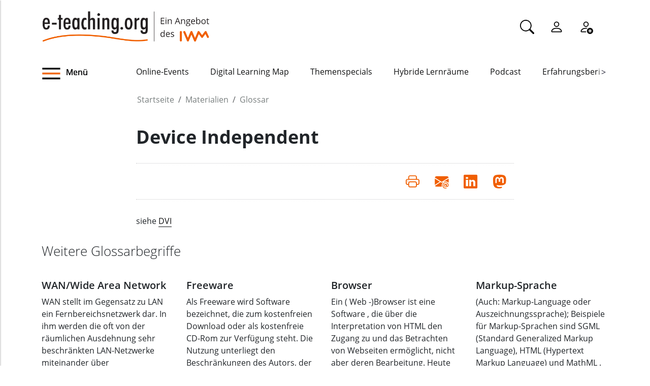

--- FILE ---
content_type: text/html;charset=utf-8
request_url: https://www.e-teaching.org/materialien/glossar/device-independent
body_size: 6308
content:
<!DOCTYPE html>
<html xmlns="http://www.w3.org/1999/xhtml" lang="de" xml:lang="de">

<head><meta http-equiv="Content-Type" content="text/html; charset=UTF-8" />
  <meta charset="UTF-8" />
  <meta http-equiv="X-UA-Compatible" content="IE=edge" />
  <meta name="viewport" content="width=device-width, initial-scale=1.0" />
  <title>Device Independent — e-teaching.org - Gestaltung von Hochschulbildung mit digitalen Medien</title>
  <link rel="icon" href="/++theme++eteachingtheme2/data/favicon.ico" type="image/ico" />
  <link rel="stylesheet" href="/++theme++eteachingtheme2/dist/main.css" />
  <link rel="stylesheet" href="/++theme++eteachingtheme2/src/css/font-awesome.min.css" />
  <link rel="stylesheet" href="/++theme++eteachingtheme2/src/css/bootstrap-icons.css" />
  <link href="/++theme++barceloneta/css/barceloneta.min.css" media="all" rel="stylesheet" type="text/css" />
  <link rel="stylesheet" type="text/css" href="/++theme++eteachingtheme2/src/css/print.css" media="print" />

  <!-- <link href="https://cdn.jsdelivr.net/npm/bootstrap@5.0.2/dist/css/bootstrap.min.css" rel="stylesheet" integrity="sha384-EVSTQN3/azprG1Anm3QDgpJLIm9Nao0Yz1ztcQTwFspd3yD65VohhpuuCOmLASjC" crossorigin="anonymous"> -->
<meta charset="utf-8" /><meta property="og:url" content="https://www.e-teaching.org/materialien/glossar/device-independent" /><meta property="og:type" content="article" /><meta property="og:title" content="Device Independent" /><meta name="description" content="siehe&#13;&#10; DVI" /><meta name="DC.description" content="siehe&#13;&#10; DVI" /><meta name="DC.date.created" content="2010-08-24T11:27:39+01:00" /><meta name="DC.date.modified" content="2015-04-08T10:33:02+01:00" /><meta name="DC.type" content="Glossarbegriff" /><meta name="DC.format" content="text/plain" /><meta name="DC.date.valid_range" content="2010/08/24 - " /><meta name="viewport" content="width=device-width, initial-scale=1.0" /><meta name="generator" content="Plone - https://plone.org/" /><link rel="canonical" href="https://www.e-teaching.org/materialien/glossar/device-independent" /><link href="https://www.e-teaching.org/@@search" rel="search" title="Website durchsuchen" /><link data-bundle="easyform" href="https://www.e-teaching.org/++webresource++b6e63fde-4269-5984-a67a-480840700e9a/++resource++easyform.css" media="all" rel="stylesheet" type="text/css" /><link data-bundle="plone-fullscreen" href="https://www.e-teaching.org/++webresource++ac83a459-aa2c-5a45-80a9-9d3e95ae0847/++plone++static/plone-fullscreen/fullscreen.css" media="all" rel="stylesheet" type="text/css" /><script type="application/ld+json"></script><script data-bundle="eteaching-policy2-edit-form" integrity="sha384-gFmBmQ/lIuAYaWPjb1nP1vNx9BU1M/GcoERts0MiiA/ehC3y/BAnM75tLLw/Nz2m" src="https://www.e-teaching.org/++webresource++2d00290c-6654-57dc-9476-96e58016bbd2/++plone++eteaching.policy2/eteaching.policy2.edit-form-bundle.js"></script><script data-bundle="mastodonShare" integrity="sha384-wSDJpmKfXgNTg7FMYv8W9smN4DzoJguqgdNmyz+Z5BQMzpYoRNkmucf5ip0I1pbX" src="https://www.e-teaching.org/++webresource++cb73bdc4-dc2d-5a8a-8262-f48ff64c1891/++plone++eteaching.policy2/simple-mastodon-share-button/mastodonShare.js"></script><script data-bundle="plone-fullscreen" integrity="sha384-yAbXscL0aoE/0AkFhaGNz6d74lDy9Cz7PXfkWNqRnFm0/ewX0uoBBoyPBU5qW7Nr" src="https://www.e-teaching.org/++webresource++6aa4c841-faf5-51e8-8109-90bd97e7aa07/++plone++static/plone-fullscreen/fullscreen.js"></script><script data-bundle="plone" integrity="sha384-T7C7Yovbvi1N4mUURIMkSdCYiheVGEeinkE0BbENGVeMKaPPPcwZk3djZfMKOEq/" src="https://www.e-teaching.org/++webresource++34f34eab-a19d-533e-a464-ddf672c6f922/++plone++static/bundle-plone/bundle.min.js"></script><script data-bundle="datagridfield-bundle" integrity="sha384-jKJmts2h4d/arNI0xwrgtirtgzvtPVCCkvp/Cm+TQbJcgWDWRenBt8B2zZJXjLIM" src="https://www.e-teaching.org/++webresource++be85199e-564e-50ca-b62d-4bcea4c4b51b/++resource++collective.z3cform.datagridfield/datagridfield-remote.min.js"></script></head>

<body class="d-flex flex-column h-100 plone-toolbar-top plone-toolbar-expanded body col-content frontend icons-on portaltype-eteaching-policy-glossaryterm section-materialien site-eteaching subsection-glossar subsection-glossar-device-independent template-view thumbs-on userrole-anonymous viewpermission-view" id="visual-portal-wrapper" dir="ltr" data-base-url="https://www.e-teaching.org/materialien/glossar/device-independent" data-view-url="https://www.e-teaching.org/materialien/glossar/device-independent" data-portal-url="https://www.e-teaching.org" data-i18ncatalogurl="https://www.e-teaching.org/plonejsi18n" data-pat-pickadate="{&quot;date&quot;: {&quot;selectYears&quot;: 200}, &quot;time&quot;: {&quot;interval&quot;: 5 } }" data-pat-plone-modal="{&quot;actionOptions&quot;: {&quot;displayInModal&quot;: false}}"><!-- Header --><header id="content-header">
    <div class="container">
      <div id="portal-logo-wrapper" class="container">
        <div id="logo_menu" class="col-md-6">
          <div class="menu-button">
		<a id="toggle-button-nav" class="header_menu" role="button" title="Menü-Button"> <img class="toggle-button-icon fade-out" id="fade" src="https://www.e-teaching.org/++theme++eteachingtheme2/data/e-teaching_menu-search-icon.png" alt="Navigationsmenu Icon" />
		</a>
	</div>
          <a id="portal-logo" title="e-teaching.org - Gestaltung von Hochschulbildung mit digitalen Medien" href="https://www.e-teaching.org">
  <img alt="e-teaching.org - Gestaltung von Hochschulbildung mit digitalen Medien" src="https://www.e-teaching.org/@@site-logo/logo.png" title="e-teaching.org - Gestaltung von Hochschulbildung mit digitalen Medien" /></a>
        </div>
        <div class="col-md-6">
          <ul class="portalheader-personalbar">
	<li id="anon-personalbar">
		<a href="https://www.e-teaching.org/global_search" aria-label="Suche">
			<svg xmlns="http://www.w3.org/2000/svg" width="28" height="28" fill="currentColor" class="bi bi-search" viewbox="0 0 16 16">
  			<path d="M11.742 10.344a6.5 6.5 0 1 0-1.397 1.398h-.001c.03.04.062.078.098.115l3.85 3.85a1 1 0 0 0 1.415-1.414l-3.85-3.85a1.007 1.007 0 0 0-.115-.1zM12 6.5a5.5 5.5 0 1 1-11 0 5.5 5.5 0 0 1 11 0z"></path>
			</svg>
		</a>
	</li>
	<li id="anon-personalbar">
		
		<a href="https://www.e-teaching.org/login" aria-label="Einloggen">
			<svg xmlns="http://www.w3.org/2000/svg" width="28" height="28" fill="currentColor" class="bi bi-person" viewbox="0 0 16 16">
  			<path d="M8 8a3 3 0 1 0 0-6 3 3 0 0 0 0 6Zm2-3a2 2 0 1 1-4 0 2 2 0 0 1 4 0Zm4 8c0 1-1 1-1 1H3s-1 0-1-1 1-4 6-4 6 3 6 4Zm-1-.004c-.001-.246-.154-.986-.832-1.664C11.516 10.68 10.289 10 8 10c-2.29 0-3.516.68-4.168 1.332-.678.678-.83 1.418-.832 1.664h10Z"></path>
			</svg>
		</a>
	</li>
	<li id="anon-personalbar">
		<a href="https://www.e-teaching.org/@@register" aria-label="Registrieren">
			<svg xmlns="http://www.w3.org/2000/svg" width="28" height="28" fill="currentColor" class="bi bi-person-add" viewbox="0 0 16 16">
			  <path d="M12.5 16a3.5 3.5 0 1 0 0-7 3.5 3.5 0 0 0 0 7Zm.5-5v1h1a.5.5 0 0 1 0 1h-1v1a.5.5 0 0 1-1 0v-1h-1a.5.5 0 0 1 0-1h1v-1a.5.5 0 0 1 1 0Zm-2-6a3 3 0 1 1-6 0 3 3 0 0 1 6 0ZM8 7a2 2 0 1 0 0-4 2 2 0 0 0 0 4Z"></path>
			  <path d="M8.256 14a4.474 4.474 0 0 1-.229-1.004H3c.001-.246.154-.986.832-1.664C4.484 10.68 5.711 10 8 10c.26 0 .507.009.74.025.226-.341.496-.65.804-.918C9.077 9.038 8.564 9 8 9c-5 0-6 3-6 4s1 1 1 1h5.256Z"></path>
			</svg>
		</a>
	</li>
	
	<li id="anon-personalbar">
		
	</li>

</ul>
        </div>
      </div>
      <div class="header-menu">
        <div class="col-lg-2 col-md-2 col-sm-3 menu-icon-wrapper">
		<a id="toggle-button" class="toggle-button" role="button" title="Menü-Button"> <img class="toggle-button-icon" src="https://www.e-teaching.org/++theme++eteachingtheme2/data/e-teaching_menu-search-icon.png" alt="Navigationsmenu Icon" />
			<span>Menü</span>
		</a>
	</div>
        <!-- Here is the new menu -->
        <div class="col-lg-10 col-md-10 col-sm-9">
          <nav class="horizontal-menu">
	<div class="hs">
		
			<button class="left-arrow disabled" id="left-arrow">&lt;</button>

			<button class="right-arrow" id="right-arrow">&gt;</button>
		
		<div class="showcase" id="showcase">
			<ul style="width: 900%" id="nav">
				<li class="linav"><a href="https://www.e-teaching.org/community/communityevents">Online-Events</a></li>
    <li class="linav"><a href="https://www.e-teaching.org/community/digital-learning-map">Digital Learning Map</a></li>
    <li class="linav"><a href="https://www.e-teaching.org/praxis/themenspecials">Themenspecials</a></li>
    <li class="linav"><a href="https://www.e-teaching.org/praxis/hybride-lernraeume">Hybride Lernräume</a></li>
    <li class="linav"><a href="https://www.e-teaching.org/materialien/podcasts">Podcast</a></li>
    <li class="linav"><a href="https://www.e-teaching.org/praxis/erfahrungsberichte">Erfahrungsberichte</a></li>
    <li class="linav"><a href="https://www.e-teaching.org/materialien/studien">Studien</a></li>
    <li class="linav"><a href="https://www.e-teaching.org/materialien/qualifizierungsangebote">Qualifzierungsangebote</a></li>
			</ul>
		</div>
	</div>
</nav>
        </div>
        <!--End of Horizontal scroll-->
      </div>
    </div>
  </header><!-- Breadcrumb section  --><div id="above-content-wrapper" class="container">
    <nav id="portal-breadcrumbs">
      <div class="container">
        <div class="row">
          <div class="col-lg-10 offset-lg-2">
            <ol class="breadcrumb" style="margin-bottom: 0rem;">
      <li class="breadcrumb-item"><a href="https://www.e-teaching.org">Startseite</a></li>
      
      <li class="breadcrumb-item"><a href="https://www.e-teaching.org/materialien">Materialien</a></li>
			

      
      <li class="breadcrumb-item"><a href="https://www.e-teaching.org/materialien/glossar">Glossar</a></li>
			

      
      
			

      
    </ol>
          </div>
        </div>
      </div>
    </nav>
  </div><!-- Breadcrumb section  --><div class="container content">
    <div class="row">
      <aside id="portalMessage" class="col-12"></aside>
    </div>
    <main id="main-container" class="row">
      <section id="portal-center" class="col-lg-12">

      

      

        

          <article id="content">

            
		
		<div class="col-lg-8 offset-lg-2">
		<h1 class="documentFirstHeading">Device Independent</h1>

				<div class="mb-3" id="viewlets-abovecontentbody">
<div class="bottom30">

	<hr class="site-actions-hr" />

	

		<div class="d-flex justify-content-between filter-introduction">
			<div class="site-actions-container">
				      
			</div>

			<div class="site-actions-container">
				<a id="site-actions" onclick="window.print()" title="Druck oder PDF"> <span> <i style="font-size: 1.7em; padding: 15px" class="bi bi-printer" aria-hidden="true"></i>
				</span>
				</a>

				
					
						<a href="mailto:?body=https%3A//www.e-teaching.org/materialien/glossar/device-independent&amp;text=Device%20Independent" target="_blank" id="site-actions" title="Auf Mail teilen">
							<span> <i style="font-size:1.7em; padding:15px" class="bi bi-envelope-at-fill" aria-hidden="true">
							</i>
						</span>
						</a>
					
					
				
					
						<a href="https://www.linkedin.com/sharing/share-offsite/?url=https%3A//www.e-teaching.org/materialien/glossar/device-independent&amp;text=Device%20Independent" target="_blank" id="site-actions" title="Auf Linkedin teilen">
							<span> <i style="font-size:1.7em; padding:15px" class="bi bi-linkedin" aria-hidden="true">
							</i>
						</span>
						</a>
					
					
				
					
					
						<a id="site-actions" class="mastodon-share"></a>
					
				

			</div>
		</div>
		<hr class="site-actions-hr" />

	

</div>













</div>

				<div id="content-core" class="author-content">

					<div>siehe
<a class="glossar" href="https://www.e-teaching.org/materialien/glossar/dvi">DVI</a></div>
					<div style="clear: both;"></div>

				</div>

		</div>
				<div id="viewlets-belowcontentbody">













</div>
		
	
            <footer>
              <div id="viewlet-below-content">










<div class="bottom40">
	<div class="related_object_listing mt-4">
		<h1 class="sectionTitle"> Weitere Glossarbegriffe</h1>
		<div class="d-flex row flex-sm-column flex-lg-row justify-content-around gap-sm-0">
			<div class="mb-4 col-12 col-lg-3">

					<div class="d-flex d-md-block flex-lg-column gap-4 flex-sm-row col-12">
									
						
					
						<h4 class="mt-2">
							<a style="color:#212529; text-decoration:none;" href="https://www.e-teaching.org/materialien/glossar/wan" alt="WAN/Wide Area Network">WAN/Wide Area Network</a>						
						</h4>
						
					</div>
					
					<div class="">WAN stellt im Gegensatz zu 
 LAN  ein Fernbereichsnetzwerk dar. In ihm werden die oft von der räumlichen Ausdehnung sehr beschränkten LAN-Netzwerke miteinander über Telefonleitungen oder Funk verbunden.</div>



			</div>
   <div class="mb-4 col-12 col-lg-3">

					<div class="d-flex d-md-block flex-lg-column gap-4 flex-sm-row col-12">
									
						
					
						<h4 class="mt-2">
							<a style="color:#212529; text-decoration:none;" href="https://www.e-teaching.org/materialien/glossar/freeware" alt="Freeware">Freeware</a>						
						</h4>
						
					</div>
					
					<div class="">Als Freeware wird  Software  bezeichnet, die zum kostenfreien 
 Download  
oder als kostenfreie CD-Rom zur Verfügung steht. Die Nutzung unterliegt den Beschränkungen des Autors, der keine Funktionsgarantie oder Haftung übernimmt. Mitunter bilden ...</div>



			</div>
   <div class="mb-4 col-12 col-lg-3">

					<div class="d-flex d-md-block flex-lg-column gap-4 flex-sm-row col-12">
									
						
					
						<h4 class="mt-2">
							<a style="color:#212529; text-decoration:none;" href="https://www.e-teaching.org/materialien/glossar/browser" alt="Browser">Browser</a>						
						</h4>
						
					</div>
					
					<div class="">Ein ( Web -)Browser ist eine  Software , die über die Interpretation von  HTML  den Zugang zu und das Betrachten von  Webseiten  ermöglicht, nicht aber deren Bearbeitung. Heute gehört die Interpretation von  Skriptsprachen  und die Wiedergabe von  ...</div>



			</div>
   <div class="mb-4 col-12 col-lg-3">

					<div class="d-flex d-md-block flex-lg-column gap-4 flex-sm-row col-12">
									
						
					
						<h4 class="mt-2">
							<a style="color:#212529; text-decoration:none;" href="https://www.e-teaching.org/materialien/glossar/markup" alt="Markup-Sprache">Markup-Sprache</a>						
						</h4>
						
					</div>
					
					<div class="">(Auch: Markup-Language oder Auszeichnungssprache); Beispiele für Markup-Sprachen sind SGML (Standard Generalized Markup Language), 
 HTML (Hypertext Markup
 Language)  und 
 MathML . In Markup-Dokumenten wird der Inhalt durch Markup-Elemente ...</div>



			</div>
		</div>
		<div class="d-flex justify-content-center">
			<a type="button" class="btn btn-sm btn-materialien portels-button" title="Alle Glossarbegriffe" href="https://www.e-teaching.org/materialien/glossar">Alle Glossarbegriffe</a>
		</div>	
	</div>
</div>
















</div>
            </footer>
          </article>
        
      

      
    </section>
      <section id="center-container" class="col-lg-8 offset-lg-2"></section>
      
    </main>
    <!--/row-->
  </div><!--/container--><!--/outer-wrapper --><footer class="mt-auto">
    <div class="before-first-row d-flex justify-content-start flex-column">
      <div class="container"></div>
    </div>
    <div class="first-row d-flex justify-content-start flex-column">
      <div class="container"><div id="upper-footer">
	<a class="logo-wrapper" href="https://www.e-teaching.org">
		<img width="578" height="144" class="logo" alt="logo" src="https://www.e-teaching.org/@@site-logo/logo.png" />
	</a>
	<ul class="d-flex justify-content-start">
		<li>
			<a href="https://www.e-teaching.org/kontakt">Kontakt</a>
		</li>
  <li>
			<a href="https://www.e-teaching.org/portalinformationen">Über uns</a>
		</li>
  <li>
			<a href="https://www.e-teaching.org/portalinformationen/presse_information">Presse</a>
		</li>
  <li>
			<a href="https://www.e-teaching.org/news/letter">Newsletter</a>
		</li>
	</ul>
</div></div>
    </div>
    <div class="second-row d-flex justify-content-end">
      <div class="container d-flex justify-content-end"><div class="lower-footer">

	<ul class="d-flex">
		<li>
			<a href="https://www.e-teaching.org/barrierefreiheit">Barrierefreiheit</a>
		</li>
  <li>
			<a href="https://www.e-teaching.org/impressum">Impressum</a>
		</li>
  <li>
			<a href="https://www.e-teaching.org/datenschutz">Datenschutz</a>
		</li>
	</ul>

	<div>
		<span>
			<a rel="me" aria-label="Linkedin" href="https://de.linkedin.com/showcase/eteachingorg/" target="_blank">
				<i class="bi bi-linkedin" aria-hidden="true"></i>
			</a>
		</span>
  <span>
			<a rel="me" aria-label="Mastodon" href="https://higher-edu.social/@e_teaching_org" target="_blank">
				<i class="bi bi-mastodon" aria-hidden="true"></i>
			</a>
		</span>
  <span>
			<a rel="me" aria-label="Bluesky" href="https://bsky.app/profile/e-teaching.org" target="_blank">
				<i class="bi bi-bluesky" aria-hidden="true"></i>
			</a>
		</span>
  <span>
			<a rel="me" aria-label="RSS" href="https://www.e-teaching.org/news/blog-und-kalender-abonnieren-so-gehts" target="_blank">
				<i class="bi bi-rss" aria-hidden="true"></i>
			</a>
		</span>
  <span>
			<a rel="me" aria-label="iCAL" href="https://www.e-teaching.org/news/blog-und-kalender-abonnieren-so-gehts#ical" target="_blank">
				<i class="bi bi-calendar-event" aria-hidden="true"></i>
			</a>
		</span>
	</div>

</div></div>
    </div>
  </footer><script src="/++theme++eteachingtheme2/dist/main.js"></script></body>

<div id="menu">
  <nav class="hide-onload">
    <h2>
      <img class="logo" src="https://www.e-teaching.org/@@site-logo/logo.png" alt="logo" />
      <button type="button" class="close-button"><span class="close-menu">SCHLIEẞEN</span><i class="fa fa-times-circle" aria-hidden="true"></i></button>
    </h2>
    <ul class="nav-list"></ul>
  </nav>
</div>

<div id="plone-analytics"><script type="text/javascript">
		  var _paq = _paq || [];
		  /* tracker methods like "setCustomDimension" should be called before "trackPageView" */
		  _paq.push(['trackPageView']);
		  _paq.push(['enableLinkTracking']);
		  (function() {
		    var u="//piwik.e-teaching.org/";
		    _paq.push(['setTrackerUrl', u+'piwik.php']);
		    _paq.push(['setSiteId', '1']);
		    var d=document, g=d.createElement('script'), s=d.getElementsByTagName('script')[0];
		    g.type='text/javascript'; g.async=true; g.defer=true; g.src=u+'piwik.js'; s.parentNode.insertBefore(g,s);
		  })();
		</script></div>

</html>